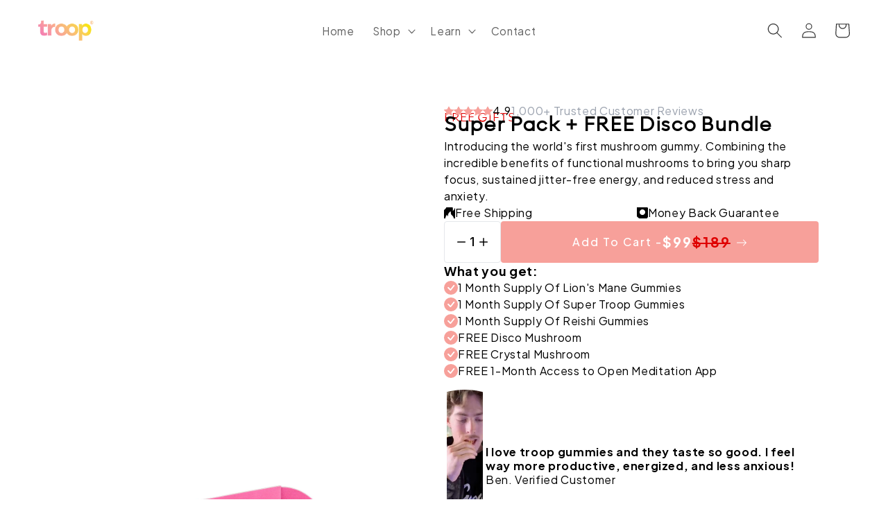

--- FILE ---
content_type: image/svg+xml
request_url: https://res.cloudinary.com/dljz0lko8/image/upload/v1618503301/daily-synbiotic/PDP%20Icons/Soy_Free.svg
body_size: 86
content:
<svg xmlns="http://www.w3.org/2000/svg" viewBox="0 0 41.2 41.2"><defs><style>.cls-1{fill:none;stroke:#1c3a13;stroke-miterlimit:10;stroke-width:1.2px;}</style></defs><g id="Layer_2" data-name="Layer 2"><g id="Layer_1-2" data-name="Layer 1"><g id="Layer_2-2" data-name="Layer 2"><g id="Artwork"><circle class="cls-1" cx="20.6" cy="20.6" r="20"/><line class="cls-1" x1="35.36" y1="6.88" x2="7.08" y2="35.15"/><path class="cls-1" d="M20.6.64a3.28,3.28,0,0,1-2,2.67A12.69,12.69,0,0,0,17,4a8,8,0,0,0-4.29,7,7.81,7.81,0,0,0,1.61,4.76,7.81,7.81,0,0,0-1.61,4.76v0a7.81,7.81,0,0,0,1.61,4.76,7.8,7.8,0,0,0-1.63,4.78,8,8,0,0,0,4.29,7,12.69,12.69,0,0,0,1.56.68,3.28,3.28,0,0,1,2,2.67"/><path class="cls-1" d="M20.6.64a3.28,3.28,0,0,0,2,2.67A12.69,12.69,0,0,1,24.16,4a8,8,0,0,1,4.29,7,7.81,7.81,0,0,1-1.61,4.76,7.81,7.81,0,0,1,1.61,4.76v0a7.81,7.81,0,0,1-1.61,4.76,7.8,7.8,0,0,1,1.63,4.78,8,8,0,0,1-4.29,7,12.69,12.69,0,0,1-1.56.68,3.28,3.28,0,0,0-2,2.67"/><path class="cls-1" d="M25.36,20.53A4.76,4.76,0,1,0,20.6,25.3a4.76,4.76,0,0,0,4.76-4.77Z"/><path class="cls-1" d="M15.84,30.1a4.76,4.76,0,1,0,4.76-4.8,4.76,4.76,0,0,0-4.76,4.8Z"/><circle class="cls-1" cx="20.6" cy="11.01" r="4.76"/></g></g></g></g></svg>

--- FILE ---
content_type: image/svg+xml
request_url: https://res.cloudinary.com/dljz0lko8/image/upload/v1618503301/daily-synbiotic/PDP%20Icons/Sesame_Free.svg
body_size: 104
content:
<svg xmlns="http://www.w3.org/2000/svg" viewBox="0 0 41.2 41.2"><defs><style>.cls-1{fill:none;stroke:#0e3b0c;stroke-miterlimit:10;stroke-width:1.2px;}.cls-2{fill:#0e3b0c;}</style></defs><g id="Layer_2" data-name="Layer 2"><g id="Layer_1-2" data-name="Layer 1"><circle class="cls-1" cx="20.6" cy="20.6" r="20"/><line class="cls-1" x1="35.36" y1="6.88" x2="7.08" y2="35.15"/><path class="cls-2" d="M20.6,24.62l-.29-.16a4.34,4.34,0,0,1,0-7.6l.29-.17.29.17a4.34,4.34,0,0,1,0,7.6Zm0-6.53a3.15,3.15,0,0,0,0,5.14,3.15,3.15,0,0,0,0-5.14Z"/><path class="cls-2" d="M31.28,23.72a4.35,4.35,0,0,1-4.18-5.55l.1-.31.31-.1a4.37,4.37,0,0,1,4.28,1.11,4.32,4.32,0,0,1,1.1,4.27l-.09.32-.32.09A4.14,4.14,0,0,1,31.28,23.72Zm-3.1-4.88a3.15,3.15,0,0,0,3.64,3.64,3.15,3.15,0,0,0-3.64-3.64Z"/><path class="cls-2" d="M12.48,23.72a4.34,4.34,0,0,1-4.17-5.55l.09-.31.32-.1a4.36,4.36,0,0,1,5.38,5.38l-.1.32-.31.09A4.21,4.21,0,0,1,12.48,23.72Zm-3.1-4.88A3.16,3.16,0,0,0,13,22.48a3.15,3.15,0,0,0-3.64-3.64Z"/><path class="cls-2" d="M19.32,14.46a4.1,4.1,0,0,1-1.2-.17l-.32-.09-.09-.32a4.34,4.34,0,0,1,5.37-5.37l.32.09.09.32a4.34,4.34,0,0,1-4.17,5.54Zm-.54-1.24a3.16,3.16,0,0,0,3.64-3.64,3.16,3.16,0,0,0-3.64,3.64Z"/><path class="cls-2" d="M31.28,14.46a4.3,4.3,0,0,1-3.07-1.27A4.35,4.35,0,0,1,27.1,8.92l.1-.32.31-.09a4.34,4.34,0,0,1,5.38,5.37l-.09.32-.32.09A4.14,4.14,0,0,1,31.28,14.46Zm-3.1-4.88a3.15,3.15,0,0,0,3.64,3.64,3.16,3.16,0,0,0-3.64-3.64Z"/><path class="cls-2" d="M9.92,14.46a4.14,4.14,0,0,1-1.2-.17L8.4,14.2l-.09-.32a4.34,4.34,0,0,1,5.38-5.37L14,8.6l.1.32A4.35,4.35,0,0,1,13,13.19,4.3,4.3,0,0,1,9.92,14.46Zm-.54-1.24A3.16,3.16,0,0,0,13,9.58a3.16,3.16,0,0,0-3.64,3.64Z"/><path class="cls-2" d="M19.32,32.86a4.1,4.1,0,0,1-1.2-.17l-.32-.09-.09-.32a4.34,4.34,0,0,1,5.37-5.37l.32.09.09.32a4.34,4.34,0,0,1-4.17,5.54Zm-.54-1.24A3.16,3.16,0,0,0,22.42,28a3.16,3.16,0,0,0-3.64,3.64Z"/><path class="cls-2" d="M28.72,32.86a4.21,4.21,0,0,1-1.21-.17l-.31-.09-.1-.32a4.35,4.35,0,0,1,5.38-5.37l.32.09.09.32a4.34,4.34,0,0,1-4.17,5.54Zm-.54-1.24A3.16,3.16,0,0,0,31.82,28a3.15,3.15,0,0,0-3.64,3.64Z"/><path class="cls-2" d="M12.48,32.86a4.34,4.34,0,0,1-4.17-5.54L8.4,27l.32-.09a4.35,4.35,0,0,1,5.38,5.37l-.1.32-.31.09A4.21,4.21,0,0,1,12.48,32.86ZM9.38,28A3.16,3.16,0,0,0,13,31.62,3.16,3.16,0,0,0,9.38,28Z"/></g></g></svg>

--- FILE ---
content_type: image/svg+xml
request_url: https://res.cloudinary.com/dljz0lko8/image/upload/v1618503301/daily-synbiotic/PDP%20Icons/Vegan.svg
body_size: -239
content:
<svg xmlns="http://www.w3.org/2000/svg" viewBox="0 0 41.2 41.2"><defs><style>.cls-1{fill:none;stroke:#1a3c23;stroke-miterlimit:10;stroke-width:1.2px;}</style></defs><g id="Layer_2" data-name="Layer 2"><g id="Layer_1-2" data-name="Layer 1"><g id="Layer_2-2" data-name="Layer 2"><g id="Artwork"><circle class="cls-1" cx="20.6" cy="20.6" r="20"/><path class="cls-1" d="M34.71,6.34A14.16,14.16,0,0,0,20.6,20.55h0"/><path class="cls-1" d="M20.6,20.55a10,10,0,0,1-10.06-9.94h0"/><line class="cls-1" x1="20.53" y1="0.55" x2="20.67" y2="40.55"/><path class="cls-1" d="M34.71,6.34A14.17,14.17,0,0,1,20.6,20.55"/><path class="cls-1" d="M20.64,32.82A10.1,10.1,0,0,1,10.51,22.76,10.1,10.1,0,0,1,20.64,32.82"/><line class="cls-1" x1="10.54" y1="10.61" x2="10.51" y2="3.38"/></g></g></g></g></svg>

--- FILE ---
content_type: image/svg+xml
request_url: https://res.cloudinary.com/dljz0lko8/image/upload/v1618503299/daily-synbiotic/PDP%20Icons/Gluten_Free.svg
body_size: -216
content:
<svg xmlns="http://www.w3.org/2000/svg" viewBox="0 0 41.2 41.2"><defs><style>.cls-1{fill:none;stroke:#1c3a13;stroke-miterlimit:10;stroke-width:1.2px;}</style></defs><g id="Layer_2" data-name="Layer 2"><g id="Layer_1-2" data-name="Layer 1"><g id="Layer_2-2" data-name="Layer 2"><g id="Artwork"><circle class="cls-1" cx="20.6" cy="20.6" r="20"/><line class="cls-1" x1="20.6" y1="13.23" x2="20.6" y2="40.6"/><line class="cls-1" x1="35.15" y1="6.88" x2="6.88" y2="35.15"/><path class="cls-1" d="M20.6.92a9.72,9.72,0,0,0,0,12.65A9.72,9.72,0,0,0,20.6.92Z"/><path class="cls-1" d="M29.71,9.91a9.7,9.7,0,0,0-8.94,8.94A9.72,9.72,0,0,0,29.71,9.91Z"/><path class="cls-1" d="M11.49,9.91a9.7,9.7,0,0,1,8.94,8.94A9.72,9.72,0,0,1,11.49,9.91Z"/><path class="cls-1" d="M29.71,17.28a9.71,9.71,0,0,0-8.94,8.94A9.7,9.7,0,0,0,29.71,17.28Z"/><path class="cls-1" d="M11.49,17.28a9.71,9.71,0,0,1,8.94,8.94A9.7,9.7,0,0,1,11.49,17.28Z"/><path class="cls-1" d="M29.71,24.66a9.7,9.7,0,0,0-8.94,8.94A9.72,9.72,0,0,0,29.71,24.66Z"/><path class="cls-1" d="M11.49,24.66a9.7,9.7,0,0,1,8.94,8.94A9.72,9.72,0,0,1,11.49,24.66Z"/></g></g></g></g></svg>

--- FILE ---
content_type: image/svg+xml
request_url: https://res.cloudinary.com/dljz0lko8/image/upload/v1618503299/daily-synbiotic/PDP%20Icons/Dairy_Free.svg
body_size: -218
content:
<svg xmlns="http://www.w3.org/2000/svg" viewBox="0 0 41.2 41.2"><defs><style>.cls-1{fill:none;stroke:#1c3a13;stroke-miterlimit:10;stroke-width:1.2px;}</style></defs><g id="Layer_2" data-name="Layer 2"><g id="Layer_1-2" data-name="Layer 1"><g id="Layer_2-2" data-name="Layer 2"><g id="Artwork"><circle class="cls-1" cx="20.6" cy="20.6" r="20"/><path class="cls-1" d="M15.52,6.88H25.67A1.29,1.29,0,0,1,27,8.17h0a1.29,1.29,0,0,1-1.29,1.28H15.52a1.29,1.29,0,0,1-1.29-1.28h0A1.29,1.29,0,0,1,15.52,6.88Z"/><path class="cls-1" d="M15.63,9.45V13.5c0,3.41-2.79,5.3-2.79,10.31V39"/><path class="cls-1" d="M25.5,9.45V13.5c0,3.41,2.78,5.3,2.78,10.31V39"/><line class="cls-1" x1="13.27" y1="21.23" x2="27.85" y2="21.23"/><line class="cls-1" x1="35.26" y1="6.88" x2="6.99" y2="35.15"/></g></g></g></g></svg>

--- FILE ---
content_type: image/svg+xml
request_url: https://res.cloudinary.com/dljz0lko8/image/upload/v1618503299/daily-synbiotic/PDP%20Icons/Glyphosphate_AMPA_Free.svg
body_size: 42
content:
<svg xmlns="http://www.w3.org/2000/svg" viewBox="0 0 41.2 41.2"><defs><style>.cls-1{fill:none;stroke:#1c3a13;stroke-miterlimit:10;stroke-width:1.2px;}</style></defs><g id="Layer_2" data-name="Layer 2"><g id="Layer_1-2" data-name="Layer 1"><g id="Layer_2-2" data-name="Layer 2"><g id="Artwork"><circle class="cls-1" cx="20.6" cy="20.6" r="20"/><line class="cls-1" x1="35.36" y1="6.88" x2="7.08" y2="35.15"/><path class="cls-1" d="M23,13.93a5,5,0,1,1-4.78,0"/><path class="cls-1" d="M10.65,28.81A5,5,0,1,1,14,32.17"/><path class="cls-1" d="M27.18,32.17A5,5,0,1,1,30.55,26a5.08,5.08,0,0,1,0,2.84"/><path class="cls-1" d="M20.55,40.6c8.07,0,14-6.54,14-14.62,0-10.87-14-24.56-14-24.56S6.57,15.1,6.57,26C6.57,34.1,12.48,40.6,20.55,40.6Z"/></g></g></g></g></svg>

--- FILE ---
content_type: image/svg+xml
request_url: https://cdn.shopify.com/s/files/1/0568/7528/6680/files/Vegan_11.svg?v=1682869053
body_size: 8678
content:
<svg width="87" height="88" viewBox="0 0 87 88" fill="none" xmlns="http://www.w3.org/2000/svg" xmlns:xlink="http://www.w3.org/1999/xlink">
<rect width="86.0444" height="88" fill="url(#pattern0)"/>
<defs>
<pattern id="pattern0" patternContentUnits="objectBoundingBox" width="1" height="1">
<use xlink:href="#image0_693_6449" transform="matrix(0.0105436 0 0 0.0103093 -0.0113637 0)"/>
</pattern>
<image id="image0_693_6449" width="97" height="97" xlink:href="[data-uri]"/>
</defs>
</svg>


--- FILE ---
content_type: image/svg+xml
request_url: https://res.cloudinary.com/dljz0lko8/image/upload/v1618503301/daily-synbiotic/PDP%20Icons/Prop._65_Compliant.svg
body_size: -296
content:
<svg xmlns="http://www.w3.org/2000/svg" viewBox="0 0 41.2 41.38"><defs><style>.cls-1{fill:none;stroke:#1c3a13;stroke-miterlimit:10;stroke-width:1.2px;}</style></defs><g id="Layer_2" data-name="Layer 2"><g id="Layer_1-2" data-name="Layer 1"><g id="Layer_2-2" data-name="Layer 2"><g id="Artwork"><circle class="cls-1" cx="20.6" cy="20.78" r="20"/><polygon class="cls-1" points="37.68 30.38 20.54 1.19 3.52 30.38 37.68 30.38"/><rect class="cls-1" x="18.93" y="10.78" width="3.33" height="10"/><circle class="cls-1" cx="20.6" cy="25.78" r="1.67"/></g></g></g></g></svg>

--- FILE ---
content_type: image/svg+xml
request_url: https://res.cloudinary.com/dljz0lko8/image/upload/v1618503299/daily-synbiotic/PDP%20Icons/No_Preservatives.svg
body_size: -286
content:
<svg xmlns="http://www.w3.org/2000/svg" viewBox="0 0 41.2 41.2"><defs><style>.cls-1{fill:none;stroke:#1c3a13;stroke-miterlimit:10;stroke-width:1.2px;}</style></defs><g id="Layer_2" data-name="Layer 2"><g id="Layer_1-2" data-name="Layer 1"><g id="Layer_2-2" data-name="Layer 2"><g id="Artwork"><circle class="cls-1" cx="20.6" cy="20.6" r="20"/><polyline class="cls-1" points="3.23 30.52 18.15 16 18.15 0.78"/><polyline class="cls-1" points="38.18 30.52 23.26 16 23.26 0.78"/><line class="cls-1" x1="35.17" y1="6.84" x2="6.9" y2="35.11"/><line class="cls-1" x1="9.18" y1="24.55" x2="32.02" y2="24.55"/></g></g></g></g></svg>

--- FILE ---
content_type: image/svg+xml
request_url: https://res.cloudinary.com/dljz0lko8/image/upload/v1618503301/daily-synbiotic/PDP%20Icons/Nut_Free.svg
body_size: -42
content:
<svg xmlns="http://www.w3.org/2000/svg" viewBox="0 0 41.2 41.23"><defs><style>.cls-1{fill:none;stroke:#1c3a13;stroke-miterlimit:10;stroke-width:1.2px;}</style></defs><g id="Layer_2" data-name="Layer 2"><g id="Layer_1-2" data-name="Layer 1"><g id="Layer_2-2" data-name="Layer 2"><g id="Artwork"><circle class="cls-1" cx="20.6" cy="20.63" r="20"/><line class="cls-1" x1="35.36" y1="6.91" x2="7.08" y2="35.18"/><path class="cls-1" d="M29.1,15.84A10,10,0,1,0,12,15.73a9.63,9.63,0,0,1,1.4,4.9h0a9.06,9.06,0,0,1-1.3,4.79,10,10,0,1,0,17.14.11,9.63,9.63,0,0,1-1.4-4.9h0A9.07,9.07,0,0,1,29.1,15.84Z"/><path class="cls-1" d="M23.93,20.63a20.79,20.79,0,0,1,.66-5.21,19.79,19.79,0,0,0,.56-4.79c0-5.5-2-10-4.63-10s-4.63,4.5-4.63,10a19.79,19.79,0,0,0,.56,4.79,21.31,21.31,0,0,1,.65,5.21h0a20.79,20.79,0,0,1-.66,5.21,19.85,19.85,0,0,0-.56,4.79c0,5.52,2.07,10,4.63,10s4.63-4.48,4.63-10a19.85,19.85,0,0,0-.56-4.79,20.79,20.79,0,0,1-.66-5.21Z"/><path class="cls-1" d="M10.66,11.34a13.35,13.35,0,0,1,18.85-1,14.3,14.3,0,0,1,1,1"/><path class="cls-1" d="M30.54,29.92A13.34,13.34,0,0,1,11.7,31a14.4,14.4,0,0,1-1.1-1.11"/><path class="cls-1" d="M12.78,17.36a14.36,14.36,0,0,1,7.93-2.08,14.66,14.66,0,0,1,7.73,2"/><path class="cls-1" d="M28.44,24a14.55,14.55,0,0,1-7.73,2,14.41,14.41,0,0,1-7.89-2.05"/></g></g></g></g></svg>

--- FILE ---
content_type: image/svg+xml
request_url: https://res.cloudinary.com/dljz0lko8/image/upload/v1618503299/daily-synbiotic/PDP%20Icons/Corn_Free.svg
body_size: -107
content:
<svg xmlns="http://www.w3.org/2000/svg" viewBox="0 0 41.22 41.2"><defs><style>.cls-1{fill:none;stroke:#1c3a13;stroke-miterlimit:10;stroke-width:1.2px;}</style></defs><g id="Layer_2" data-name="Layer 2"><g id="Layer_1-2" data-name="Layer 1"><g id="Layer_2-2" data-name="Layer 2"><g id="Artwork"><circle class="cls-1" cx="20.61" cy="20.6" r="20"/><path class="cls-1" d="M.61,21.1h0a19.74,19.74,0,0,0,20,19.48h0A19.74,19.74,0,0,0,.61,21.1Z"/><path class="cls-1" d="M40.61,21.1h0a19.74,19.74,0,0,1-20,19.48h0a19.74,19.74,0,0,1,20-19.48Z"/><path class="cls-1" d="M27.42,25.92C27.42,12.86,25.24.63,20.61.63c-4.88,0-6.81,12.23-6.81,25.29"/><line class="cls-1" x1="18.29" y1="1.77" x2="18.29" y2="31.49"/><line class="cls-1" x1="22.78" y1="1.57" x2="22.78" y2="31.83"/><line class="cls-1" x1="24.04" y1="3.45" x2="17.07" y2="3.45"/><line class="cls-1" x1="25.57" y1="7.63" x2="15.65" y2="7.63"/><line class="cls-1" x1="26.69" y1="11.82" x2="14.53" y2="11.82"/><line class="cls-1" x1="27.12" y1="16" x2="14.1" y2="16"/><line class="cls-1" x1="27.35" y1="20.18" x2="13.87" y2="20.18"/><line class="cls-1" x1="27.42" y1="24.37" x2="13.8" y2="24.37"/><line class="cls-1" x1="24.85" y1="28.55" x2="16.37" y2="28.55"/><line class="cls-1" x1="22.31" y1="32.73" x2="18.91" y2="32.73"/><line class="cls-1" x1="34.96" y1="6.84" x2="6.69" y2="35.11"/></g></g></g></g></svg>

--- FILE ---
content_type: image/svg+xml
request_url: https://cdn.shopify.com/s/files/1/0568/7528/6680/files/Group_1.svg?v=1682860516
body_size: 838
content:
<svg width="163" height="34" viewBox="0 0 163 34" fill="none" xmlns="http://www.w3.org/2000/svg">
<path d="M24.4131 29.2917C24.1908 29.2926 23.9715 29.24 23.7736 29.1383L16.6835 25.414L9.59349 29.1383C9.36326 29.2597 9.10368 29.314 8.84427 29.2948C8.58486 29.2756 8.33601 29.1838 8.12602 29.0297C7.91603 28.8757 7.75332 28.6657 7.65639 28.4235C7.55946 28.1813 7.53219 27.9167 7.57768 27.6597L8.96789 19.8068L3.24024 14.2274C3.06154 14.0485 2.93477 13.8241 2.87354 13.5784C2.81231 13.3326 2.81893 13.0748 2.89269 12.8326C2.97326 12.5847 3.12148 12.3644 3.32052 12.1967C3.51956 12.0291 3.76146 11.9208 4.01875 11.8841L11.9429 10.7263L15.4324 3.57081C15.5462 3.33498 15.7239 3.1361 15.9452 2.99694C16.1665 2.85777 16.4224 2.78397 16.6835 2.78397C16.9447 2.78397 17.2006 2.85777 17.4219 2.99694C17.6432 3.1361 17.8209 3.33498 17.9347 3.57081L21.4659 10.7124L29.39 11.8701C29.6473 11.9068 29.8892 12.0151 30.0883 12.1828C30.2873 12.3504 30.4355 12.5707 30.5161 12.8186C30.5899 13.0609 30.5965 13.3187 30.5353 13.5644C30.474 13.8102 30.3473 14.0345 30.1686 14.2135L24.4409 19.7928L25.8311 27.6458C25.8807 27.9073 25.8548 28.1776 25.7562 28.4247C25.6577 28.6719 25.4907 28.8856 25.275 29.0406C25.0233 29.2176 24.7202 29.3059 24.4131 29.2917Z" fill="#F690A9"/>
<path d="M57.2061 29.2917C56.9837 29.2926 56.7644 29.24 56.5666 29.1383L49.4765 25.414L42.3865 29.1383C42.1562 29.2597 41.8967 29.314 41.6372 29.2948C41.3778 29.2756 41.129 29.1838 40.919 29.0297C40.709 28.8757 40.5463 28.6657 40.4494 28.4235C40.3524 28.1813 40.3252 27.9167 40.3707 27.6597L41.7609 19.8068L36.0332 14.2274C35.8545 14.0485 35.7277 13.8241 35.6665 13.5784C35.6053 13.3326 35.6119 13.0748 35.6857 12.8326C35.7662 12.5847 35.9144 12.3644 36.1135 12.1967C36.3125 12.0291 36.5544 11.9208 36.8117 11.8841L44.7359 10.7263L48.2253 3.57081C48.3392 3.33498 48.5169 3.1361 48.7382 2.99694C48.9595 2.85777 49.2154 2.78397 49.4765 2.78397C49.7377 2.78397 49.9936 2.85777 50.2148 2.99694C50.4361 3.1361 50.6139 3.33498 50.7277 3.57081L54.2588 10.7124L62.183 11.8701C62.4403 11.9068 62.6822 12.0151 62.8812 12.1828C63.0803 12.3504 63.2285 12.5707 63.3091 12.8186C63.3828 13.0609 63.3895 13.3187 63.3282 13.5644C63.267 13.8102 63.1402 14.0345 62.9615 14.2135L57.2339 19.7928L58.6241 27.6458C58.6737 27.9073 58.6477 28.1776 58.5492 28.4247C58.4507 28.6719 58.2837 28.8856 58.068 29.0406C57.8163 29.2176 57.5131 29.3059 57.2061 29.2917Z" fill="#F7A09A"/>
<path d="M90.0029 29.2917C89.7806 29.2926 89.5613 29.24 89.3634 29.1383L82.2734 25.414L75.1833 29.1383C74.9531 29.2597 74.6935 29.314 74.4341 29.2948C74.1747 29.2756 73.9259 29.1838 73.7159 29.0297C73.5059 28.8757 73.3432 28.6657 73.2462 28.4235C73.1493 28.1813 73.122 27.9167 73.1675 27.6597L74.5577 19.8068L68.8301 14.2274C68.6514 14.0485 68.5246 13.8241 68.4634 13.5784C68.4022 13.3326 68.4088 13.0748 68.4825 12.8326C68.5631 12.5847 68.7113 12.3644 68.9104 12.1967C69.1094 12.0291 69.3513 11.9208 69.6086 11.8841L77.5328 10.7263L81.0222 3.57081C81.136 3.33498 81.3138 3.1361 81.5351 2.99694C81.7563 2.85777 82.0122 2.78397 82.2734 2.78397C82.5345 2.78397 82.7904 2.85777 83.0117 2.99694C83.233 3.1361 83.4107 3.33498 83.5246 3.57081L87.0557 10.7124L94.9799 11.8701C95.2372 11.9068 95.4791 12.0151 95.6781 12.1828C95.8772 12.3504 96.0254 12.5707 96.106 12.8186C96.1797 13.0609 96.1863 13.3187 96.1251 13.5644C96.0639 13.8102 95.9371 14.0345 95.7584 14.2135L90.0307 19.7928L91.421 27.6458C91.4706 27.9073 91.4446 28.1776 91.3461 28.4247C91.2475 28.6719 91.0806 28.8856 90.8649 29.0406C90.6131 29.2176 90.31 29.3059 90.0029 29.2917Z" fill="#F9B684"/>
<path d="M121.237 29.2917C121.015 29.2926 120.796 29.24 120.598 29.1383L113.508 25.414L106.418 29.1383C106.187 29.2597 105.928 29.314 105.668 29.2948C105.409 29.2756 105.16 29.1838 104.95 29.0297C104.74 28.8757 104.578 28.6657 104.481 28.4235C104.384 28.1813 104.356 27.9167 104.402 27.6597L105.792 19.8068L100.064 14.2274C99.8858 14.0485 99.759 13.8241 99.6978 13.5784C99.6365 13.3326 99.6431 13.0748 99.7169 12.8326C99.7975 12.5847 99.9457 12.3644 100.145 12.1967C100.344 12.0291 100.586 11.9208 100.843 11.8841L108.767 10.7263L112.257 3.57081C112.37 3.33498 112.548 3.1361 112.769 2.99694C112.991 2.85777 113.247 2.78397 113.508 2.78397C113.769 2.78397 114.025 2.85777 114.246 2.99694C114.467 3.1361 114.645 3.33498 114.759 3.57081L118.29 10.7124L126.214 11.8701C126.472 11.9068 126.713 12.0151 126.912 12.1828C127.112 12.3504 127.26 12.5707 127.34 12.8186C127.414 13.0609 127.421 13.3187 127.359 13.5644C127.298 13.8102 127.171 14.0345 126.993 14.2135L121.265 19.7928L122.655 27.6458C122.705 27.9073 122.679 28.1776 122.58 28.4247C122.482 28.6719 122.315 28.8856 122.099 29.0406C121.848 29.2176 121.544 29.3059 121.237 29.2917Z" fill="#FACE5B"/>
<path d="M154.03 29.2917C153.808 29.2926 153.589 29.24 153.391 29.1383L146.301 25.414L139.211 29.1383C138.98 29.2597 138.721 29.3139 138.461 29.2948C138.202 29.2756 137.953 29.1838 137.743 29.0297C137.533 28.8757 137.371 28.6657 137.274 28.4235C137.177 28.1813 137.149 27.9167 137.195 27.6597L138.585 19.8068L132.857 14.2274C132.679 14.0485 132.552 13.8241 132.491 13.5784C132.429 13.3326 132.436 13.0748 132.51 12.8326C132.59 12.5847 132.739 12.3644 132.938 12.1967C133.137 12.0291 133.379 11.9208 133.636 11.8841L141.56 10.7263L145.05 3.57081C145.163 3.33498 145.341 3.1361 145.562 2.99694C145.784 2.85777 146.04 2.78397 146.301 2.78397C146.562 2.78397 146.818 2.85777 147.039 2.99694C147.26 3.1361 147.438 3.33498 147.552 3.57081L151.083 10.7124L159.007 11.8701C159.265 11.9068 159.506 12.0151 159.705 12.1828C159.905 12.3504 160.053 12.5707 160.133 12.8186C160.207 13.0609 160.214 13.3187 160.152 13.5644C160.091 13.8102 159.964 14.0345 159.786 14.2135L154.058 19.7928L155.448 27.6458C155.498 27.9073 155.472 28.1776 155.373 28.4247C155.275 28.6719 155.108 28.8856 154.892 29.0406C154.64 29.2176 154.337 29.3059 154.03 29.2917Z" fill="#F6E129"/>
</svg>
